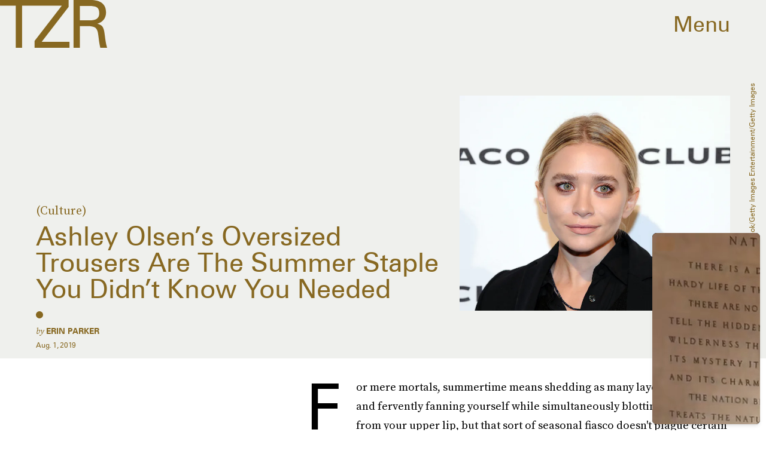

--- FILE ---
content_type: text/html; charset=utf-8
request_url: https://www.google.com/recaptcha/api2/aframe
body_size: 249
content:
<!DOCTYPE HTML><html><head><meta http-equiv="content-type" content="text/html; charset=UTF-8"></head><body><script nonce="5wJ6QAgcwvNNbtc43Cs6RQ">/** Anti-fraud and anti-abuse applications only. See google.com/recaptcha */ try{var clients={'sodar':'https://pagead2.googlesyndication.com/pagead/sodar?'};window.addEventListener("message",function(a){try{if(a.source===window.parent){var b=JSON.parse(a.data);var c=clients[b['id']];if(c){var d=document.createElement('img');d.src=c+b['params']+'&rc='+(localStorage.getItem("rc::a")?sessionStorage.getItem("rc::b"):"");window.document.body.appendChild(d);sessionStorage.setItem("rc::e",parseInt(sessionStorage.getItem("rc::e")||0)+1);localStorage.setItem("rc::h",'1762085917932');}}}catch(b){}});window.parent.postMessage("_grecaptcha_ready", "*");}catch(b){}</script></body></html>